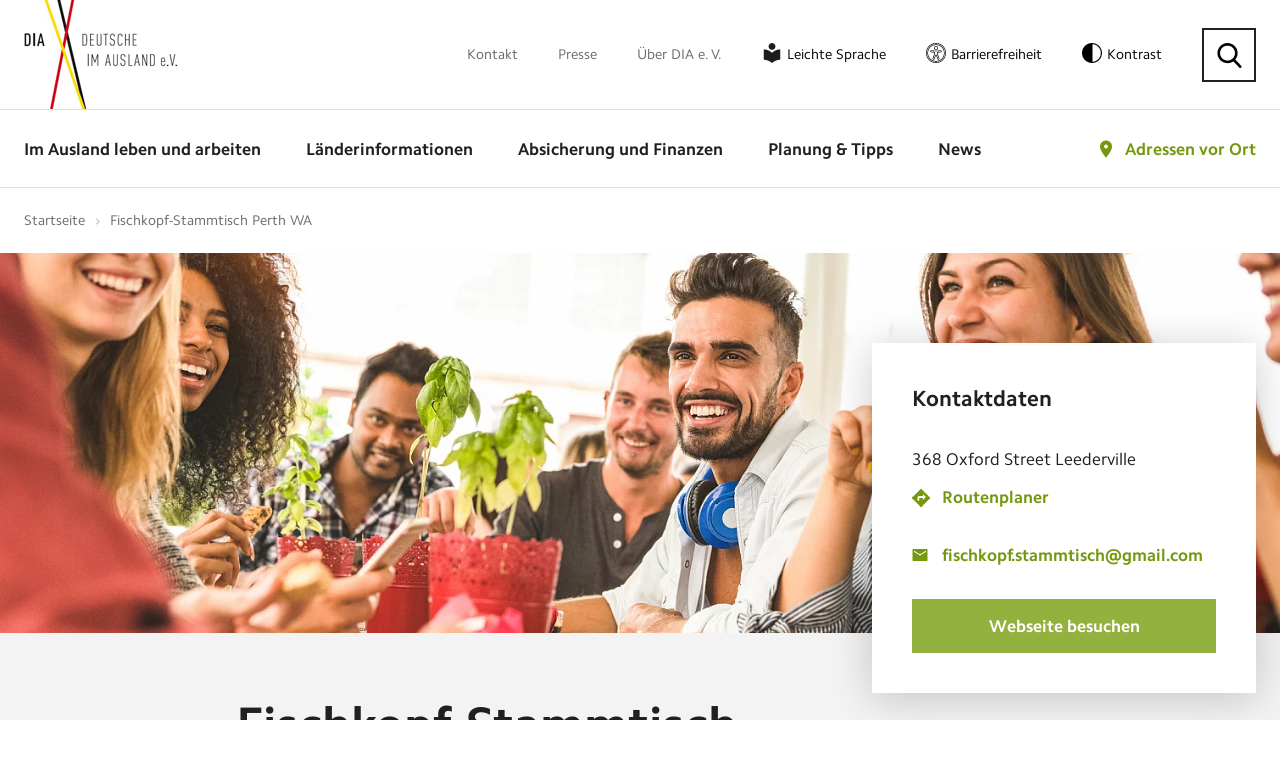

--- FILE ---
content_type: text/html; charset=utf-8
request_url: https://www.deutsche-im-ausland.org/adressen-im-ausland/fischkopf-stammtisch-perth-wa.html
body_size: 11599
content:
<!DOCTYPE html>
<html lang="de">
<head>
<script>window.gdprAppliesGlobally=true;if(!("cmp_id" in window)||window.cmp_id<1){window.cmp_id=0}if(!("cmp_cdid" in window)){window.cmp_cdid="72d2c5b6ee52"}if(!("cmp_params" in window)){window.cmp_params=""}if(!("cmp_host" in window)){window.cmp_host="delivery.consentmanager.net"}if(!("cmp_cdn" in window)){window.cmp_cdn="cdn.consentmanager.net"}if(!("cmp_proto" in window)){window.cmp_proto="https:"}if(!("cmp_codesrc" in window)){window.cmp_codesrc="1"}window.cmp_getsupportedLangs=function(){var b=["DE","EN","FR","IT","NO","DA","FI","ES","PT","RO","BG","ET","EL","GA","HR","LV","LT","MT","NL","PL","SV","SK","SL","CS","HU","RU","SR","ZH","TR","UK","AR","BS"];if("cmp_customlanguages" in window){for(var a=0;a<window.cmp_customlanguages.length;a++){b.push(window.cmp_customlanguages[a].l.toUpperCase())}}return b};window.cmp_getRTLLangs=function(){var a=["AR"];if("cmp_customlanguages" in window){for(var b=0;b<window.cmp_customlanguages.length;b++){if("r" in window.cmp_customlanguages[b]&&window.cmp_customlanguages[b].r){a.push(window.cmp_customlanguages[b].l)}}}return a};window.cmp_getlang=function(j){if(typeof(j)!="boolean"){j=true}if(j&&typeof(cmp_getlang.usedlang)=="string"&&cmp_getlang.usedlang!==""){return cmp_getlang.usedlang}var g=window.cmp_getsupportedLangs();var c=[];var f=location.hash;var e=location.search;var a="languages" in navigator?navigator.languages:[];if(f.indexOf("cmplang=")!=-1){c.push(f.substr(f.indexOf("cmplang=")+8,2).toUpperCase())}else{if(e.indexOf("cmplang=")!=-1){c.push(e.substr(e.indexOf("cmplang=")+8,2).toUpperCase())}else{if("cmp_setlang" in window&&window.cmp_setlang!=""){c.push(window.cmp_setlang.toUpperCase())}else{if(a.length>0){for(var d=0;d<a.length;d++){c.push(a[d])}}}}}if("language" in navigator){c.push(navigator.language)}if("userLanguage" in navigator){c.push(navigator.userLanguage)}var h="";for(var d=0;d<c.length;d++){var b=c[d].toUpperCase();if(g.indexOf(b)!=-1){h=b;break}if(b.indexOf("-")!=-1){b=b.substr(0,2)}if(g.indexOf(b)!=-1){h=b;break}}if(h==""&&typeof(cmp_getlang.defaultlang)=="string"&&cmp_getlang.defaultlang!==""){return cmp_getlang.defaultlang}else{if(h==""){h="EN"}}h=h.toUpperCase();return h};(function(){var n=document;var p=window;var f="";var b="_en";if("cmp_getlang" in p){f=p.cmp_getlang().toLowerCase();if("cmp_customlanguages" in p){for(var h=0;h<p.cmp_customlanguages.length;h++){if(p.cmp_customlanguages[h].l.toUpperCase()==f.toUpperCase()){f="en";break}}}b="_"+f}function g(e,d){var l="";e+="=";var i=e.length;if(location.hash.indexOf(e)!=-1){l=location.hash.substr(location.hash.indexOf(e)+i,9999)}else{if(location.search.indexOf(e)!=-1){l=location.search.substr(location.search.indexOf(e)+i,9999)}else{return d}}if(l.indexOf("&")!=-1){l=l.substr(0,l.indexOf("&"))}return l}var j=("cmp_proto" in p)?p.cmp_proto:"https:";var o=["cmp_id","cmp_params","cmp_host","cmp_cdn","cmp_proto"];for(var h=0;h<o.length;h++){if(g(o[h],"%%%")!="%%%"){window[o[h]]=g(o[h],"")}}var k=("cmp_ref" in p)?p.cmp_ref:location.href;var q=n.createElement("script");q.setAttribute("data-cmp-ab","1");var c=g("cmpdesign","");var a=g("cmpregulationkey","");q.src=j+"//"+p.cmp_host+"/delivery/cmp.php?"+("cmp_id" in p&&p.cmp_id>0?"id="+p.cmp_id:"")+("cmp_cdid" in p?"cdid="+p.cmp_cdid:"")+"&h="+encodeURIComponent(k)+(c!=""?"&cmpdesign="+encodeURIComponent(c):"")+(a!=""?"&cmpregulationkey="+encodeURIComponent(a):"")+("cmp_params" in p?"&"+p.cmp_params:"")+(n.cookie.length>0?"&__cmpfcc=1":"")+"&l="+f.toLowerCase()+"&o="+(new Date()).getTime();q.type="text/javascript";q.async=true;if(n.currentScript){n.currentScript.parentElement.appendChild(q)}else{if(n.body){n.body.appendChild(q)}else{var m=n.getElementsByTagName("body");if(m.length==0){m=n.getElementsByTagName("div")}if(m.length==0){m=n.getElementsByTagName("span")}if(m.length==0){m=n.getElementsByTagName("ins")}if(m.length==0){m=n.getElementsByTagName("script")}if(m.length==0){m=n.getElementsByTagName("head")}if(m.length>0){m[0].appendChild(q)}}}var q=n.createElement("script");q.src=j+"//"+p.cmp_cdn+"/delivery/js/cmp"+b+".min.js";q.type="text/javascript";q.setAttribute("data-cmp-ab","1");q.async=true;if(n.currentScript){n.currentScript.parentElement.appendChild(q)}else{if(n.body){n.body.appendChild(q)}else{var m=n.getElementsByTagName("body");if(m.length==0){m=n.getElementsByTagName("div")}if(m.length==0){m=n.getElementsByTagName("span")}if(m.length==0){m=n.getElementsByTagName("ins")}if(m.length==0){m=n.getElementsByTagName("script")}if(m.length==0){m=n.getElementsByTagName("head")}if(m.length>0){m[0].appendChild(q)}}}})();window.cmp_addFrame=function(b){if(!window.frames[b]){if(document.body){var a=document.createElement("iframe");a.style.cssText="display:none";a.name=b;document.body.appendChild(a)}else{window.setTimeout(window.cmp_addFrame,10,b)}}};window.cmp_rc=function(h){var b=document.cookie;var f="";var d=0;while(b!=""&&d<100){d++;while(b.substr(0,1)==" "){b=b.substr(1,b.length)}var g=b.substring(0,b.indexOf("="));if(b.indexOf(";")!=-1){var c=b.substring(b.indexOf("=")+1,b.indexOf(";"))}else{var c=b.substr(b.indexOf("=")+1,b.length)}if(h==g){f=c}var e=b.indexOf(";")+1;if(e==0){e=b.length}b=b.substring(e,b.length)}return(f)};window.cmp_stub=function(){var a=arguments;__cmp.a=__cmp.a||[];if(!a.length){return __cmp.a}else{if(a[0]==="ping"){if(a[1]===2){a[2]({gdprApplies:gdprAppliesGlobally,cmpLoaded:false,cmpStatus:"stub",displayStatus:"hidden",apiVersion:"2.0",cmpId:31},true)}else{a[2](false,true)}}else{if(a[0]==="getUSPData"){a[2]({version:1,uspString:window.cmp_rc("")},true)}else{if(a[0]==="getTCData"){__cmp.a.push([].slice.apply(a))}else{if(a[0]==="addEventListener"||a[0]==="removeEventListener"){__cmp.a.push([].slice.apply(a))}else{if(a.length==4&&a[3]===false){a[2]({},false)}else{__cmp.a.push([].slice.apply(a))}}}}}}};window.cmp_msghandler=function(d){var a=typeof d.data==="string";try{var c=a?JSON.parse(d.data):d.data}catch(f){var c=null}if(typeof(c)==="object"&&c!==null&&"__cmpCall" in c){var b=c.__cmpCall;window.__cmp(b.command,b.parameter,function(h,g){var e={__cmpReturn:{returnValue:h,success:g,callId:b.callId}};d.source.postMessage(a?JSON.stringify(e):e,"*")})}if(typeof(c)==="object"&&c!==null&&"__uspapiCall" in c){var b=c.__uspapiCall;window.__uspapi(b.command,b.version,function(h,g){var e={__uspapiReturn:{returnValue:h,success:g,callId:b.callId}};d.source.postMessage(a?JSON.stringify(e):e,"*")})}if(typeof(c)==="object"&&c!==null&&"__tcfapiCall" in c){var b=c.__tcfapiCall;window.__tcfapi(b.command,b.version,function(h,g){var e={__tcfapiReturn:{returnValue:h,success:g,callId:b.callId}};d.source.postMessage(a?JSON.stringify(e):e,"*")},b.parameter)}};window.cmp_setStub=function(a){if(!(a in window)||(typeof(window[a])!=="function"&&typeof(window[a])!=="object"&&(typeof(window[a])==="undefined"||window[a]!==null))){window[a]=window.cmp_stub;window[a].msgHandler=window.cmp_msghandler;window.addEventListener("message",window.cmp_msghandler,false)}};window.cmp_addFrame("__cmpLocator");if(!("cmp_disableusp" in window)||!window.cmp_disableusp){window.cmp_addFrame("__uspapiLocator")}if(!("cmp_disabletcf" in window)||!window.cmp_disabletcf){window.cmp_addFrame("__tcfapiLocator")}window.cmp_setStub("__cmp");if(!("cmp_disabletcf" in window)||!window.cmp_disabletcf){window.cmp_setStub("__tcfapi")}if(!("cmp_disableusp" in window)||!window.cmp_disableusp){window.cmp_setStub("__uspapi")};</script>

<meta charset="utf-8">
<!-- 
	build by sitepackagebuilder.com

	This website is powered by TYPO3 - inspiring people to share!
	TYPO3 is a free open source Content Management Framework initially created by Kasper Skaarhoj and licensed under GNU/GPL.
	TYPO3 is copyright 1998-2026 of Kasper Skaarhoj. Extensions are copyright of their respective owners.
	Information and contribution at https://typo3.org/
-->


<link rel="icon" href="/_assets/5ccc5755413130097e247f6e4c4aa061/Images/favicon.ico" type="image/vnd.microsoft.icon">
<title>Adressen im Ausland</title>
<meta http-equiv="x-ua-compatible" content="IE=edge">
<meta name="generator" content="TYPO3 CMS">
<meta name="viewport" content="width=device-width, initial-scale=1">
<meta name="robots" content="index,follow">
<meta property="og:title" content="Adressen im Ausland">
<meta property="og:image" content="https://www.deutsche-im-ausland.org/home/p-upbyx1/deployments/production/releases/current/public//fileadmin/_processed_/a/3/csm_share_laender_01_5150fd7941.jpg">
<meta name="twitter:card" content="summary">
<meta name="apple-mobile-web-app-capable" content="no">


<link rel="stylesheet" href="/typo3temp/assets/compressed/merged-e5d74313b5798605502c32794969597f-c4bffcf3005209e55bdb89888313a7a6.css?1768912118" media="all">




<script src="/typo3temp/assets/compressed/merged-c64913084efdbc91eacf4f042a2b08e8.js?1768912116" type="text/javascript"></script>



<meta property="og:url" content="/adressen-im-ausland/fischkopf-stammtisch-perth-wa.html"/><meta property="og:type" content="website"/><meta property="og:locale" content="de_DE"/><meta property="og:title" content="Adressen im Ausland &#124; Deutsche im Ausland e.V."/>    <!-- Google Tag Manager -->
    <script data-cmp-vendor="s905" type="text/plain" class="cmplazyload">(function(w,d,s,l,i){w[l]=w[l]||[];w[l].push({'gtm.start':
        new Date().getTime(),event:'gtm.js'});var f=d.getElementsByTagName(s)[0],
        j=d.createElement(s),dl=l!='dataLayer'?'&l='+l:'';j.async=true;j.src=
        'https://www.googletagmanager.com/gtm.js?id='+i+dl;f.parentNode.insertBefore(j,f);
    })(window,document,'script','dataLayer','GTM-N8KHR7');</script>
<!-- End Google Tag Manager -->
<link rel="canonical" href="https://www.deutsche-im-ausland.org/adressen-im-ausland/fischkopf-stammtisch-perth-wa.html"/>

</head>
<body class="dia inner-page">
    <!-- Google Tag Manager (noscript) -->
    <noscript><iframe src="https://www.googletagmanager.com/ns.html?id=GTM-N8KHR7"
    height="0" width="0" style="display:none;visibility:hidden"></iframe></noscript>
    <!-- End Google Tag Manager (noscript) --><script src="/_assets/5ccc5755413130097e247f6e4c4aa061/JavaScript/Dist/jquery.fancybox.js"></script>

    <!-- Template: template-search -->

    <!-- header -->
<header class="my-row">

    <div class="header-top">
        <div class="container">
            <div class="header-relative">

                <div class="logo"><a href="/"><img src="/_assets/5ccc5755413130097e247f6e4c4aa061/Images/logo.png" width="154" height="109"   alt="Deutsche im Ausland e.V." ></a></div>
                <nav class="top-nav"><ul><li><a href="/kontakt-top.html">Kontakt</a></li><li><a href="/presse.html">Presse</a></li><li><a href="/ueber-dia-e-v.html">Über DIA e. V.</a></li><li class="leichte-sprache"><a href="/leichte-sprache.html">Leichte Sprache</a></li><li class="barrierefreiheit"><a href="/erklaerung-zur-barrierefreiheit.html">Barrierefreiheit</a></li><li class="contrast"><a id="toggle-contrast" type="button" aria-label="Kontrast aktivieren" class="contrast-button">Kontrast</a></li><li class="search"><button class="search-button" type="button" aria-label="Suche"></button></li></ul></nav>
                <div class="search-form">
  <script>
  (function() {
    var cx = '008204472819766428960:zfmfvwcywhe';
    var gcse = document.createElement('script');
    gcse.type = 'text/javascript';
    gcse.async = true;
    gcse.src = 'https://cse.google.com/cse.js?cx=' + cx;
    var s = document.getElementsByTagName('script')[0];
    s.parentNode.insertBefore(gcse, s);
  })();
</script>
<gcse:searchbox-only resultsUrl="/suchergebnisse.html"></gcse:searchbox-only>
<button type="button" aria-label="Suche schließen" class="search-close"></button>
</div>

            </div>
        </div>
    </div>

    <div class="header-bottom">
        <div class="container">
            <div class="header-relative">

                <div class="logo"><a href="/"><img src="/_assets/5ccc5755413130097e247f6e4c4aa061/Images/logo.png" width="154" height="109"   alt="Deutsche im Ausland e.V." ></a></div>
                <nav class="main-nav clearfix">
                    <ul><li><a href="/im-ausland-leben-und-arbeiten.html">Im Ausland leben und arbeiten</a><div class="submenu"><ul><li><a href="/im-ausland-leben-und-arbeiten/leben-im-ausland.html">Leben im Ausland</a><ul><li><a href="/im-ausland-leben-und-arbeiten/leben-im-ausland/vor-und-nachteile-beim-leben-im-ausland.html">Vor- und Nachteile beim Leben im Ausland</a></li><li><a href="/im-ausland-leben-und-arbeiten/leben-im-ausland/wohnsitz-im-ausland.html">Wohnsitz im Ausland</a></li><li><a href="/im-ausland-leben-und-arbeiten/leben-im-ausland/staatsangehoerigkeit.html">Staatsangehörigkeit</a></li><li><a href="/im-ausland-leben-und-arbeiten/leben-im-ausland/botschaften-und-konsulate.html">Botschaften und Konsulate</a></li><li><a href="/im-ausland-leben-und-arbeiten/leben-im-ausland/daten-und-fakten.html">Daten und Fakten</a></li><hr><li><a href="/im-ausland-leben-und-arbeiten/leben-im-ausland/laenderexperten.html">Länderexperten</a></li><li><a href="/im-ausland-leben-und-arbeiten/leben-im-ausland/erfahrungsberichte.html">Erfahrungsberichte</a></li><li><a href="/im-ausland-leben-und-arbeiten/leben-im-ausland/laendersteckbriefe.html">Ländersteckbriefe</a></li><li><a href="/im-ausland-leben-und-arbeiten/leben-im-ausland/laender-im-fokus.html">Länder im Fokus</a></li></ul></li><li><a href="/im-ausland-leben-und-arbeiten/bildung-und-reise-im-ausland.html">Bildung und Reise im Ausland</a><ul><li><a href="/im-ausland-leben-und-arbeiten/bildung-und-reise-im-ausland/schueleraustausch.html">Schüleraustausch</a></li><li><a href="/im-ausland-leben-und-arbeiten/bildung-und-reise-im-ausland/schulen-im-ausland.html">Schulen im Ausland</a></li><li><a href="/im-ausland-leben-und-arbeiten/bildung-und-reise-im-ausland/sprachreisen.html">Sprachreisen</a></li><li><a href="/im-ausland-leben-und-arbeiten/bildung-und-reise-im-ausland/studium.html">Studium</a></li><li><a href="/im-ausland-leben-und-arbeiten/bildung-und-reise-im-ausland/au-pair.html">Au-pair</a></li><li><a href="/im-ausland-leben-und-arbeiten/bildung-und-reise-im-ausland/work-and-travel.html">Work and Travel</a></li><li><a href="/im-ausland-leben-und-arbeiten/bildung-und-reise-im-ausland/soziales-engagement.html">Soziales Engagement</a></li></ul></li><li><a href="/im-ausland-leben-und-arbeiten/arbeiten-im-ausland.html">Arbeiten im Ausland</a><ul><li><a href="/im-ausland-leben-und-arbeiten/arbeiten-im-ausland/arbeiten-im-eu-ausland.html">Arbeiten im EU-Ausland</a></li><li><a href="/im-ausland-leben-und-arbeiten/arbeiten-im-ausland/arbeiten-bei-deutschen-firmen-weltweit.html">Arbeiten bei deutschen Firmen weltweit</a></li><li><a href="/im-ausland-leben-und-arbeiten/arbeiten-im-ausland/arbeiten-weltweit.html">Arbeiten weltweit</a></li><li><a href="/im-ausland-leben-und-arbeiten/arbeiten-im-ausland/arbeiten-bei-internationalen-organisationen.html">Arbeiten bei Internationalen Organisationen</a></li><li><a href="/im-ausland-leben-und-arbeiten/arbeiten-im-ausland/arbeitsrecht-im-ausland.html">Arbeitsrecht im Ausland</a></li><li><a href="/im-ausland-leben-und-arbeiten/arbeiten-im-ausland/digitale-nomaden.html">Digitale Nomaden</a></li><li><a href="/im-ausland-leben-und-arbeiten/arbeiten-im-ausland/fuersorgepflicht-des-arbeitgebers.html">Fürsorgepflicht des Arbeitgebers</a></li><li><a href="/im-ausland-leben-und-arbeiten/arbeiten-im-ausland/reiserichtlinien.html">Reiserichtlinien</a></li><li><a href="/im-ausland-leben-und-arbeiten/arbeiten-im-ausland/praktika-und-jobben.html">Praktika und Jobben</a></li><hr><li><a href="/im-ausland-leben-und-arbeiten/arbeiten-im-ausland/arbeitsmedizinische-vorsorge.html">Arbeitsmedizinische Vorsorge</a></li><li><a href="/im-ausland-leben-und-arbeiten/arbeiten-im-ausland/expats-medizinische-infrastrukturen.html">Expats: Medizinische Infrastrukturen</a></li><li><a href="/im-ausland-leben-und-arbeiten/arbeiten-im-ausland/eingewoehnung-im-ausland.html">Eingewöhnung im Ausland</a></li></ul></li><li><a href="/im-ausland-leben-und-arbeiten/ruhestand-im-ausland.html">Ruhestand im Ausland</a><ul><li><a href="/im-ausland-leben-und-arbeiten/ruhestand-im-ausland/rente-im-ausland.html">Rente im Ausland</a></li><li><a href="/im-ausland-leben-und-arbeiten/ruhestand-im-ausland/krankenversicherung-im-ausland.html">Krankenversicherung im Ausland</a></li><li><a href="/im-ausland-leben-und-arbeiten/ruhestand-im-ausland/leistungen-im-wohnortstaat.html">Leistungen im Wohnortstaat</a></li></ul></li></ul></div></li><li><a href="/laenderinformationen.html">Länderinformationen</a><div class="submenu"><ul><li><a href="/laenderinformationen/zur-laenderauswahl.html">Zur Länderauswahl</a></li><li><a href="/laenderinformationen/zur-laenderauswahl.html">Häufig gesuchte Länder</a><ul><li><a href="/laenderinformationen/land-uebersicht/südafrika.html">Südafrika</a></li><li><a href="/laenderinformationen/land-uebersicht/australien.html">Australien</a></li><li><a href="/laenderinformationen/land-uebersicht/usa.html">USA</a></li><li><a href="/laenderinformationen/land-uebersicht/österreich.html">Österreich</a></li><li><a href="/laenderinformationen/land-uebersicht/schweiz.html">Schweiz</a></li><li><a href="/laenderinformationen/land-uebersicht/frankreich.html">Frankreich</a></li><li><a href="/laenderinformationen/land-uebersicht/spanien.html">Spanien</a></li></ul></li></ul></div></li><li><a href="/absicherung-und-finanzen.html">Absicherung und Finanzen</a><div class="submenu"><ul><li><a href="/absicherung-und-finanzen/versicherung-im-ausland.html">Versicherung im Ausland</a><ul><li><a href="/absicherung-und-finanzen/versicherung-im-ausland/internationale-krankenversicherung.html">Internationale Krankenversicherung</a></li><li><a href="/absicherung-und-finanzen/versicherung-im-ausland/internationale-haftpflichtversicherung.html">Internationale Haftpflichtversicherung</a></li><li><a href="/absicherung-und-finanzen/versicherung-im-ausland/internationale-unfallversicherung.html">Internationale Unfallversicherung</a></li><li><a href="/absicherung-und-finanzen/versicherung-im-ausland/risikolebensversicherung-fuer-das-ausland.html">Risikolebensversicherung für das Ausland</a></li><li><a href="/absicherung-und-finanzen/versicherung-im-ausland/internationale-rechtsschutzversicherung.html">Internationale Rechtsschutzversicherung</a></li><li><a href="/absicherung-und-finanzen/versicherung-im-ausland/mitarbeiter-und-dienstreisen-im-ausland-versichern.html">Mitarbeiter und Dienstreisen im Ausland versichern</a></li><li><a href="/absicherung-und-finanzen/versicherung-im-ausland/krankentagegeld-als-expat.html">Krankentagegeld als Expat</a></li><li><a href="/absicherung-und-finanzen/versicherung-im-ausland/immobilienversicherung-fuers-ausland.html">Immobilienversicherung fürs Ausland</a></li><hr><li><a href="/absicherung-und-finanzen/versicherung-im-ausland/unser-versicherungspartner.html">Unser Versicherungspartner</a></li></ul></li><li><a href="/absicherung-und-finanzen/sozialversicherung-im-ausland.html">Sozialversicherung im Ausland</a><ul><li><a href="/absicherung-und-finanzen/sozialversicherung-im-ausland/krankenversicherung.html">Krankenversicherung</a></li><li><a href="/absicherung-und-finanzen/sozialversicherung-im-ausland/pflegeversicherung.html">Pflegeversicherung</a></li><li><a href="/absicherung-und-finanzen/sozialversicherung-im-ausland/rentenversicherung.html">Rentenversicherung</a></li><li><a href="/absicherung-und-finanzen/sozialversicherung-im-ausland/arbeitslosenversicherung.html">Arbeitslosenversicherung</a></li><li><a href="/absicherung-und-finanzen/sozialversicherung-im-ausland/unfallversicherung.html">Unfallversicherung</a></li><li><a href="/absicherung-und-finanzen/sozialversicherung-im-ausland/sozialhilfe-im-ausland.html">Sozialhilfe im Ausland</a></li><hr><li><a href="/absicherung-und-finanzen/sozialversicherung-im-ausland/vergleich-der-eu-sozialsysteme.html">Vergleich der EU-Sozialsysteme</a></li><li><a href="/absicherung-und-finanzen/sozialversicherung-im-ausland/sozialversicherungsabkommen.html">Sozialversicherungsabkommen</a></li></ul></li><li><a href="/absicherung-und-finanzen/reiseversicherungen.html">Reiseversicherungen</a><ul><li><a href="/absicherung-und-finanzen/reiseversicherungen/versicherung-fuer-urlaubsreisen.html">Versicherung für Urlaubsreisen</a></li><li><a href="/absicherung-und-finanzen/reiseversicherungen/versicherung-fuer-au-pairs-im-ausland.html">Versicherung für Au-pairs im Ausland</a></li><li><a href="/absicherung-und-finanzen/reiseversicherungen/versicherung-fuer-auslandspraktikanten.html">Versicherung für Auslandspraktikanten</a></li><li><a href="/absicherung-und-finanzen/reiseversicherungen/versicherung-fuer-auslandsstudenten.html">Versicherung für Auslandsstudenten</a></li><li><a href="/absicherung-und-finanzen/reiseversicherungen/versicherung-fuer-den-freiwilligendienst.html">Versicherung für den Freiwilligendienst</a></li><li><a href="/absicherung-und-finanzen/reiseversicherungen/versicherung-fuer-high-school-aufenthalte.html">Versicherung für High-School-Aufenthalte</a></li><li><a href="/absicherung-und-finanzen/reiseversicherungen/versicherung-fuer-work-and-study.html">Versicherung für Work and Study</a></li><li><a href="/absicherung-und-finanzen/reiseversicherungen/versicherung-fuer-work-and-travel.html">Versicherung für Work and Travel</a></li></ul></li><li><a href="/absicherung-und-finanzen/finanzen.html">Finanzen</a><ul><li><a href="/absicherung-und-finanzen/finanzen/kindergeld-im-ausland.html">Kindergeld im Ausland</a></li><li><a href="/absicherung-und-finanzen/finanzen/elterngeld-im-ausland.html">Elterngeld im Ausland</a></li><li><a href="/absicherung-und-finanzen/finanzen/geld-im-ausland.html">Geld im Ausland</a></li><li><a href="/absicherung-und-finanzen/finanzen/geldtransfer-ins-ausland.html">Geldtransfer ins Ausland</a></li><hr><li><a href="/absicherung-und-finanzen/sicherheit-im-ausland.html">Sicherheit im Ausland</a></li><li><a href="/absicherung-und-finanzen/finanzen/steuern-im-ausland.html">Steuern im Ausland</a></li></ul></li></ul></div></li><li><a href="/planung-und-tipps.html">Planung &amp; Tipps</a><div class="submenu"><ul><li><a href="/planung-und-tipps/vor-der-ausreise.html">Vor der Ausreise</a></li><li><a href="/planung-und-tipps/im-ausland.html">Im Ausland</a></li><li><a href="/planung-und-tipps/vor-der-rueckkehr.html">Vor der Rückkehr</a></li><li><a href="/planung-und-tipps/nach-der-rueckkehr.html">Nach der Rückkehr</a></li><hr><li><a href="/planung-und-tipps/beratungsstellen-in-deutschland.html">Beratungsstellen in Deutschland</a></li><li><a href="/planung-und-tipps/beratungsstellen-im-ausland.html">Beratungsstellen im Ausland</a></li><li><a href="/planung-und-tipps/checklisten.html">Checklisten</a></li><li><a href="/planung-und-tipps/downloads.html">Downloads</a></li></ul></div></li><li><a href="/news.html">News</a></li></ul>
                    <div class="contrast mobile-contrast"><a id="toggle-contrast-mobile" type="button" aria-label="Kontrast aktivieren" class="contrast-button"></a></div>
                    <div class="search-menu"></div>
                    <button aria-label="Menü öffnen" class="menu-triger">
                        <span></span>
                        <span></span>
                        <span></span>
                    </button>
                    
    
    
    


        <div class="map-link">


            

            <a href="/adressen-vor-ort.html">
                Adressen vor Ort
            </a>

            <div class="map-box">
                <div class="map-form">

                    <form method="post" name="headerDetails" id="headerDetails" action="/suchen-details.html?tx_diasearch_searchdetails%5Baction%5D=details&amp;tx_diasearch_searchdetails%5Bcontroller%5D=Address&amp;cHash=f5f3dba060caeb612b9734b613093968">
<div>
<input type="hidden" name="tx_diasearch_search[__referrer][@extension]" value="DiaSearch" />
<input type="hidden" name="tx_diasearch_search[__referrer][@controller]" value="Address" />
<input type="hidden" name="tx_diasearch_search[__referrer][@action]" value="search" />
<input type="hidden" name="tx_diasearch_search[__referrer][arguments]" value="YTowOnt9c4d3407c8e340b777c32966de3631a70609477c4" />
<input type="hidden" name="tx_diasearch_search[__referrer][@request]" value="{&quot;@extension&quot;:&quot;DiaSearch&quot;,&quot;@controller&quot;:&quot;Address&quot;,&quot;@action&quot;:&quot;search&quot;}3642545adc595f4818fd16d4ba0ad032923f1642" />
<input type="hidden" name="tx_diasearch_search[__trustedProperties]" value="[]3e2f94efed1f99dffdb2f16add57c8f062b14676" />
</div>

                        <div class="map-row">
                            <label style="float:left;">
                                Wo suchen Sie?
                            </label><img src="\fileadmin\templates\Images\powered_by_google.png" title="Powered by Google Logo" alt="Powered by Google Logo"
                                style="display:block;float: right;margin-top: 3px;">
                            <input placeholder="Land? Stadt? Postcode?" class="location" id="autocomplete_header"
                                name="tx_diasearch_searchdetails[homeDetails][search_address]" value="" autocomplete="off" type="text">
                            <span class="location-icon" onclick="findMe('header')"></span>
                            <input type="hidden" name="tx_diasearch_searchdetails[homeDetails][street_number]" id="street_number_header" value="" />
                            <input type="hidden" name="tx_diasearch_searchdetails[homeDetails][route]" id="route_header" value="" />
                            <input type="hidden" name="tx_diasearch_searchdetails[homeDetails][locality]" id="locality_header" value="" />
                            <input type="hidden" name="tx_diasearch_searchdetails[homeDetails][administrative_area_level_1]" id="administrative_area_level_1_header" value="" />
                            <input type="hidden" name="tx_diasearch_searchdetails[homeDetails][country]" id="country_header" value="" />
                            <input type="hidden" name="tx_diasearch_searchdetails[homeDetails][postal_code]" id="postal_code_header" value="" />
                        </div>
                        <div class="map-row">
                            <input type="submit" id="headerDetailsSubmit" value="Adresse suchen">
                        </div>
                    </form>
                    <hr>
                    <p>
                        <a class="site-button" href="/im-ausland-leben-und-arbeiten/leben-im-ausland/botschaften-und-konsulate.html">
                            Botschaften and Konsulate
                        </a><br>
                        <a class="plus-button" href="/adresse-vorschlagen.html">
                            Adresse vorschlagen
                        </a>
                    </p>
                </div>
            </div>

        </div>



        
        <script>
            function googleMapsInit() {
                // send an event to window, whoever needs to wait for Google
                jQuery(window).trigger('google');
            }
        </script>
        

    
    


                    <div class="mobile-nav clearfix animated">
                        <div class="mobile-nav-close"></div>
                        <ul class="responsive-nav"><li><span></span><a href="/im-ausland-leben-und-arbeiten.html">Im Ausland leben und arbeiten</a><div class="submenu"><ul><li class="overview"><a href="#">Übersicht</a></li><li><span></span><a href="/im-ausland-leben-und-arbeiten/leben-im-ausland.html">Leben im Ausland</a><ul><li class="overview"><a href="#">Übersicht</a></li><li><a href="/im-ausland-leben-und-arbeiten/leben-im-ausland/vor-und-nachteile-beim-leben-im-ausland.html">Vor- und Nachteile beim Leben im Ausland</a></li><li><a href="/im-ausland-leben-und-arbeiten/leben-im-ausland/wohnsitz-im-ausland.html">Wohnsitz im Ausland</a></li><li><a href="/im-ausland-leben-und-arbeiten/leben-im-ausland/staatsangehoerigkeit.html">Staatsangehörigkeit</a></li><li><a href="/im-ausland-leben-und-arbeiten/leben-im-ausland/botschaften-und-konsulate.html">Botschaften und Konsulate</a></li><li><a href="/im-ausland-leben-und-arbeiten/leben-im-ausland/daten-und-fakten.html">Daten und Fakten</a></li><li><a href="/im-ausland-leben-und-arbeiten/leben-im-ausland/laenderexperten.html">Länderexperten</a></li><li><a href="/im-ausland-leben-und-arbeiten/leben-im-ausland/erfahrungsberichte.html">Erfahrungsberichte</a></li><li><a href="/im-ausland-leben-und-arbeiten/leben-im-ausland/laendersteckbriefe.html">Ländersteckbriefe</a></li><li><span></span><a href="/im-ausland-leben-und-arbeiten/leben-im-ausland/laender-im-fokus.html">Länder im Fokus</a></li></ul></li><li><span></span><a href="/im-ausland-leben-und-arbeiten/bildung-und-reise-im-ausland.html">Bildung und Reise im Ausland</a><ul><li class="overview"><a href="#">Übersicht</a></li><li><a href="/im-ausland-leben-und-arbeiten/bildung-und-reise-im-ausland/schueleraustausch.html">Schüleraustausch</a></li><li><a href="/im-ausland-leben-und-arbeiten/bildung-und-reise-im-ausland/schulen-im-ausland.html">Schulen im Ausland</a></li><li><a href="/im-ausland-leben-und-arbeiten/bildung-und-reise-im-ausland/sprachreisen.html">Sprachreisen</a></li><li><span></span><a href="/im-ausland-leben-und-arbeiten/bildung-und-reise-im-ausland/studium.html">Studium</a></li><li><a href="/im-ausland-leben-und-arbeiten/bildung-und-reise-im-ausland/au-pair.html">Au-pair</a></li><li><span></span><a href="/im-ausland-leben-und-arbeiten/bildung-und-reise-im-ausland/work-and-travel.html">Work and Travel</a></li><li><a href="/im-ausland-leben-und-arbeiten/bildung-und-reise-im-ausland/soziales-engagement.html">Soziales Engagement</a></li></ul></li><li><span></span><a href="/im-ausland-leben-und-arbeiten/arbeiten-im-ausland.html">Arbeiten im Ausland</a><ul><li class="overview"><a href="#">Übersicht</a></li><li><span></span><a href="/im-ausland-leben-und-arbeiten/arbeiten-im-ausland/arbeiten-im-eu-ausland.html">Arbeiten im EU-Ausland</a></li><li><a href="/im-ausland-leben-und-arbeiten/arbeiten-im-ausland/arbeiten-bei-deutschen-firmen-weltweit.html">Arbeiten bei deutschen Firmen weltweit</a></li><li><span></span><a href="/im-ausland-leben-und-arbeiten/arbeiten-im-ausland/arbeiten-weltweit.html">Arbeiten weltweit</a></li><li><a href="/im-ausland-leben-und-arbeiten/arbeiten-im-ausland/arbeiten-bei-internationalen-organisationen.html">Arbeiten bei Internationalen Organisationen</a></li><li><a href="/im-ausland-leben-und-arbeiten/arbeiten-im-ausland/arbeitsrecht-im-ausland.html">Arbeitsrecht im Ausland</a></li><li><span></span><a href="/im-ausland-leben-und-arbeiten/arbeiten-im-ausland/digitale-nomaden.html">Digitale Nomaden</a></li><li><a href="/im-ausland-leben-und-arbeiten/arbeiten-im-ausland/fuersorgepflicht-des-arbeitgebers.html">Fürsorgepflicht des Arbeitgebers</a></li><li><a href="/im-ausland-leben-und-arbeiten/arbeiten-im-ausland/reiserichtlinien.html">Reiserichtlinien</a></li><li><a href="/im-ausland-leben-und-arbeiten/arbeiten-im-ausland/praktika-und-jobben.html">Praktika und Jobben</a></li><li><a href="/im-ausland-leben-und-arbeiten/arbeiten-im-ausland/arbeitsmedizinische-vorsorge.html">Arbeitsmedizinische Vorsorge</a></li><li><a href="/im-ausland-leben-und-arbeiten/arbeiten-im-ausland/expats-medizinische-infrastrukturen.html">Expats: Medizinische Infrastrukturen</a></li><li><a href="/im-ausland-leben-und-arbeiten/arbeiten-im-ausland/eingewoehnung-im-ausland.html">Eingewöhnung im Ausland</a></li></ul></li><li><span></span><a href="/im-ausland-leben-und-arbeiten/ruhestand-im-ausland.html">Ruhestand im Ausland</a><ul><li class="overview"><a href="#">Übersicht</a></li><li><a href="/im-ausland-leben-und-arbeiten/ruhestand-im-ausland/rente-im-ausland.html">Rente im Ausland</a></li><li><a href="/im-ausland-leben-und-arbeiten/ruhestand-im-ausland/krankenversicherung-im-ausland.html">Krankenversicherung im Ausland</a></li><li><a href="/im-ausland-leben-und-arbeiten/ruhestand-im-ausland/leistungen-im-wohnortstaat.html">Leistungen im Wohnortstaat</a></li></ul></li></ul></div></li><li><span></span><a href="/laenderinformationen.html">Länderinformationen</a><div class="submenu"><ul><li class="overview"><a href="#">Übersicht</a></li><li><a href="/laenderinformationen/zur-laenderauswahl.html">Zur Länderauswahl</a></li><li><span></span><a href="/laenderinformationen/zur-laenderauswahl.html">Häufig gesuchte Länder</a><ul><li class="overview"><a href="#">Übersicht</a></li><li><a href="/laenderinformationen/land-uebersicht/südafrika.html">Südafrika</a></li><li><a href="/laenderinformationen/land-uebersicht/australien.html">Australien</a></li><li><a href="/laenderinformationen/land-uebersicht/usa.html">USA</a></li><li><a href="/laenderinformationen/land-uebersicht/österreich.html">Österreich</a></li><li><a href="/laenderinformationen/land-uebersicht/schweiz.html">Schweiz</a></li><li><a href="/laenderinformationen/land-uebersicht/frankreich.html">Frankreich</a></li><li><a href="/laenderinformationen/land-uebersicht/spanien.html">Spanien</a></li></ul></li></ul></div></li><li><span></span><a href="/absicherung-und-finanzen.html">Absicherung und Finanzen</a><div class="submenu"><ul><li class="overview"><a href="#">Übersicht</a></li><li><span></span><a href="/absicherung-und-finanzen/versicherung-im-ausland.html">Versicherung im Ausland</a><ul><li class="overview"><a href="#">Übersicht</a></li><li><a href="/absicherung-und-finanzen/versicherung-im-ausland/internationale-krankenversicherung.html">Internationale Krankenversicherung</a></li><li><a href="/absicherung-und-finanzen/versicherung-im-ausland/internationale-haftpflichtversicherung.html">Internationale Haftpflichtversicherung</a></li><li><a href="/absicherung-und-finanzen/versicherung-im-ausland/internationale-unfallversicherung.html">Internationale Unfallversicherung</a></li><li><a href="/absicherung-und-finanzen/versicherung-im-ausland/risikolebensversicherung-fuer-das-ausland.html">Risikolebensversicherung für das Ausland</a></li><li><a href="/absicherung-und-finanzen/versicherung-im-ausland/internationale-rechtsschutzversicherung.html">Internationale Rechtsschutzversicherung</a></li><li><a href="/absicherung-und-finanzen/versicherung-im-ausland/mitarbeiter-und-dienstreisen-im-ausland-versichern.html">Mitarbeiter und Dienstreisen im Ausland versichern</a></li><li><a href="/absicherung-und-finanzen/versicherung-im-ausland/krankentagegeld-als-expat.html">Krankentagegeld als Expat</a></li><li><a href="/absicherung-und-finanzen/versicherung-im-ausland/immobilienversicherung-fuers-ausland.html">Immobilienversicherung fürs Ausland</a></li><li><a href="/absicherung-und-finanzen/versicherung-im-ausland/unser-versicherungspartner.html">Unser Versicherungspartner</a></li></ul></li><li><span></span><a href="/absicherung-und-finanzen/sozialversicherung-im-ausland.html">Sozialversicherung im Ausland</a><ul><li class="overview"><a href="#">Übersicht</a></li><li><a href="/absicherung-und-finanzen/sozialversicherung-im-ausland/krankenversicherung.html">Krankenversicherung</a></li><li><a href="/absicherung-und-finanzen/sozialversicherung-im-ausland/pflegeversicherung.html">Pflegeversicherung</a></li><li><a href="/absicherung-und-finanzen/sozialversicherung-im-ausland/rentenversicherung.html">Rentenversicherung</a></li><li><a href="/absicherung-und-finanzen/sozialversicherung-im-ausland/arbeitslosenversicherung.html">Arbeitslosenversicherung</a></li><li><a href="/absicherung-und-finanzen/sozialversicherung-im-ausland/unfallversicherung.html">Unfallversicherung</a></li><li><a href="/absicherung-und-finanzen/sozialversicherung-im-ausland/sozialhilfe-im-ausland.html">Sozialhilfe im Ausland</a></li><li><a href="/absicherung-und-finanzen/sozialversicherung-im-ausland/vergleich-der-eu-sozialsysteme.html">Vergleich der EU-Sozialsysteme</a></li><li><a href="/absicherung-und-finanzen/sozialversicherung-im-ausland/sozialversicherungsabkommen.html">Sozialversicherungsabkommen</a></li></ul></li><li><span></span><a href="/absicherung-und-finanzen/reiseversicherungen.html">Reiseversicherungen</a><ul><li class="overview"><a href="#">Übersicht</a></li><li><span></span><a href="/absicherung-und-finanzen/reiseversicherungen/versicherung-fuer-urlaubsreisen.html">Versicherung für Urlaubsreisen</a></li><li><a href="/absicherung-und-finanzen/reiseversicherungen/versicherung-fuer-au-pairs-im-ausland.html">Versicherung für Au-pairs im Ausland</a></li><li><a href="/absicherung-und-finanzen/reiseversicherungen/versicherung-fuer-auslandspraktikanten.html">Versicherung für Auslandspraktikanten</a></li><li><a href="/absicherung-und-finanzen/reiseversicherungen/versicherung-fuer-auslandsstudenten.html">Versicherung für Auslandsstudenten</a></li><li><a href="/absicherung-und-finanzen/reiseversicherungen/versicherung-fuer-den-freiwilligendienst.html">Versicherung für den Freiwilligendienst</a></li><li><a href="/absicherung-und-finanzen/reiseversicherungen/versicherung-fuer-high-school-aufenthalte.html">Versicherung für High-School-Aufenthalte</a></li><li><a href="/absicherung-und-finanzen/reiseversicherungen/versicherung-fuer-work-and-study.html">Versicherung für Work and Study</a></li><li><a href="/absicherung-und-finanzen/reiseversicherungen/versicherung-fuer-work-and-travel.html">Versicherung für Work and Travel</a></li></ul></li><li><span></span><a href="/absicherung-und-finanzen/finanzen.html">Finanzen</a><ul><li class="overview"><a href="#">Übersicht</a></li><li><a href="/absicherung-und-finanzen/finanzen/kindergeld-im-ausland.html">Kindergeld im Ausland</a></li><li><a href="/absicherung-und-finanzen/finanzen/elterngeld-im-ausland.html">Elterngeld im Ausland</a></li><li><a href="/absicherung-und-finanzen/finanzen/geld-im-ausland.html">Geld im Ausland</a></li><li><a href="/absicherung-und-finanzen/finanzen/geldtransfer-ins-ausland.html">Geldtransfer ins Ausland</a></li><li><span></span><a href="/absicherung-und-finanzen/sicherheit-im-ausland.html">Sicherheit im Ausland</a></li><li><span></span><a href="/absicherung-und-finanzen/finanzen/steuern-im-ausland.html">Steuern im Ausland</a></li></ul></li></ul></div></li><li><span></span><a href="/planung-und-tipps.html">Planung &amp; Tipps</a><div class="submenu"><ul><li class="overview"><a href="#">Übersicht</a></li><li><a href="/planung-und-tipps/vor-der-ausreise.html">Vor der Ausreise</a></li><li><a href="/planung-und-tipps/im-ausland.html">Im Ausland</a></li><li><a href="/planung-und-tipps/vor-der-rueckkehr.html">Vor der Rückkehr</a></li><li><a href="/planung-und-tipps/nach-der-rueckkehr.html">Nach der Rückkehr</a></li><li><a href="/planung-und-tipps/beratungsstellen-in-deutschland.html">Beratungsstellen in Deutschland</a></li><li><a href="/planung-und-tipps/beratungsstellen-im-ausland.html">Beratungsstellen im Ausland</a></li><li><a href="/planung-und-tipps/checklisten.html">Checklisten</a></li><li><a href="/planung-und-tipps/downloads.html">Downloads</a></li></ul></div></li><li><a href="/news.html">News</a></li></ul>
                        <ul class="service-nav"><li><a href="/kontakt-top.html">Kontakt</a></li><li><a href="/presse.html">Presse</a></li><li><a href="/ueber-dia-e-v.html">Über DIA e. V.</a></li><li class="leichte-sprache"><a href="/leichte-sprache.html">Leichte Sprache</a></li><li><a href="/erklaerung-zur-barrierefreiheit.html">Barrierefreiheit</a></li></ul>
                    </div>
                </nav>

            </div>
        </div>
    </div>

</header>
<!-- header -->

    <main class="my-row">

        <!-- TYPO3SEARCH_begin -->
        <div class="search-details">
            
    

            <div id="c36" class="frame frame-default frame-type-list frame-layout-0">
                
                
                    



                
                
                    

    



                
                

    
        

	<section class="clearfix breadcrumb-section"><div class="container"><div class="site-breadcrumb clearfix"><ul><li><a href="/">Startseite</a></li><li>Fischkopf-Stammtisch Perth WA</li></ul></div></div></section>

	<div class="wrapper map-wrapper address-detail-map clearfix">

		<div id="dataIndAddress"></div>
	</div>

	
			
					<style>
						.wrapper.map-wrapper.address-detail-map {
							background: url(/fileadmin/templates/Images/community_header.jpg) no-repeat top center;
							background: url(/fileadmin/uploads/dia_search/registration_image/iStock-gesellschaftliches_leben_895613624_1510px.jpg) no-repeat top center;
						background-size: cover;
						}
					</style>
				
		



	<div class="adl-detail-map-widget">
		<div class="container">
			<div class="address-detail-map-info-panel">
				<div class="inner-page-entry clearfix">
					<h3>
						Kontaktdaten
					</h3>

					
						<div class="info-panel-block">
							<p>
								368 Oxford Street
Leederville<br>
								   
							</p>
							<p>
								<a class="site-button route-link"
									href="https://www.google.com/maps/dir/Current+Location/-31.9254032,115.8415622"
									target="_blank">
									Routenplaner
								</a>
							</p>
						</div>
					
					<div class="info-panel-block">
						<p>
							
							
						</p>
						<p>
							<a class="site-button mail-link" href="mailto:fischkopf.stammtisch@gmail.com">fischkopf.stammtisch@gmail.com</a>
						</p>
						
						
						
					</div>
					
						<p>
							<a class="site-lg-button full-width-button" rel="nofollow" href="http://au.groups.yahoo.com/group/Fischkopf_Stammtisch/"
								target="_blank">
								Webseite besuchen
							</a>
						</p>
					
				</div>
			</div>
		</div>
	</div>

	<section class="wrapper">
		<section class="clearfix inner-page-content-wrap">

			<div class="container">

				<div class="address-detail-wrap">
					<div class="address-detail-main">

						<!-- left -->
						<div class="address-detail-left">
							<div class="address-detail-logo">
								
							</div>
							<div class="addr-back-link">
								<a class="site-button back-button" href="javascript:window.history.go(-1);">
									Zur Übersicht
								</a>
							</div>
						</div>
						<!-- left -->

						<!-- right -->
						<div class="address-detail-right">
							<div class="element-row row">
								<div class="col-md-12 my-col">
									<div class="inner-page-entry clearfix">
										<h1 class="adr-detail-title">Fischkopf-Stammtisch Perth WA</h1>

										
									</div>
								</div>
							</div>

							<div class="element-row row">
								<div class="col-md-12 my-col">
									<div class="inner-page-entry clearfix">
										<p>
											<p>Ein zwangloses Treffen mit Deutschsprachigen ohne 1. Vorsitzenden, Kassenwart, Mitgliedsbeitraegen und dergleichen. Einfach nur des Spasses sowie des Informationsaustausches wegen. Wir treffen uns am ersten Dienstag des jeweiligen Monats ab 19.30 Uhr im "Oxford Hotel", 368 Oxford Street/Ecke Anzac Road in Leederville.</p>
										</p>
									</div>
								</div>
							</div>

							

							

							<div class="element-row row">
								<div class="adre-detail-bild-row clearfix">
									

									
								</div>
							</div>

							

							<div class="element-row row">
								<div class="col-md-12 my-col">
									<div class="inner-page-entry clearfix">
										<h3>
											Haben Sie Änderungsvorschläge?
										</h3>
										<div class="edit-address clearfix">
											<a class="site-button gray-link"
												href="mailto:info@deutsche-im-ausland.org?subject=Änderungsvorschläge zur Adresse&body=Sehr geehrte Damen und Herren,%0D%0A%0D%0Abitte führen Sie folgende Änderungen an der Adresse Fischkopf-Stammtisch Perth WA durch:">
												Änderungsvorschläge zur Adresse
											</a>
											<a class="site-button gray-link"
												href="mailto:info@deutsche-im-ausland.org ?subject=Adresse nicht mehr aktiv&body=Sehr geehrte Damen und Herren,%0D%0A%0D%0Abitte löschen Sie die Adresse Fischkopf-Stammtisch Perth WA aus Ihrer Datenbank.">
												Adresse nicht mehr aktiv
											</a>
										</div>
									</div>
								</div>
							</div>
						</div>
						<!-- right -->
					</div>
				</div>
			</div>
		</section>
	</section>

	
			<script>

				
					jQuery( window ).load(function() {
						// initMapAutocomplete();

						jQuery(".rateyo-readonly-main").rateYo({
							numStars: 5,
							precision: 2,
							minValue: 1,
							maxValue: 5,
							spacing: "5px",
							halfStar: true,
							rating: 
							
									0
								
							,
						readOnly: true
					});
				});


			
			</script>
		




    


                
                    



                
                
                    



                
            </div>

        

<!--
    No longer available: spaceBefore, spaceAfter
    Used on <section>: style="margin-top:{field:spaceBefore}px;margin-bottom:{field:spaceAfter}px"        
    New: space_before_class
-->
<div class="wrapper">
    <section class="section-row clearfix  {field:flexform_padding}  ">
        <div class="container">
            
	    		<div class="row element-row foo " id="c1682">
		<div class="col-md-12 my-col align-center headings">
			
			
			<h2>Das könnte Sie interessieren</h2>
			
		</div>
	</div>
    		
	    		<div class="row element-row foo teaserlist "
		id="c1683">

		
			<div class="col-md-4 my-col report-teaser foo use-first-link">
				
				<div class="report-content">
					
						<h3>
							Aus erster Hand: Auswanderer erzählen selbst
						</h3>
					
					<p>Erfahrungsberichte aus Sicht der Auswanderer sind eine wertvolle Informationsquelle für alle Deutschen, die ins Ausland auswandern wollen.</p>
					<span class="date">
							<a href="/im-ausland-leben-und-arbeiten/leben-im-ausland/erfahrungsberichte.html" class="site-button">Zu den Erfahrungsberichten</a>
						</span>
				</div>
			</div>
		
			<div class="col-md-4 my-col report-teaser foo use-first-link">
				
				<div class="report-content">
					
						<h3>
							Nachrichten zum Leben und Arbeiten im Ausland
						</h3>
					
					<p>Auf unserer Newsseite finden Sie regelmäßig Neuigkeiten rund ums Auswandern und Leben im Ausland.</p>
					<span class="date">
							<a href="/news.html" title="News" class="site-button">Zu den News</a>
						</span>
				</div>
			</div>
		
			<div class="col-md-4 my-col report-teaser foo use-first-link">
				
				<div class="report-content">
					
						<h3>
							Planung und Tipps
						</h3>
					
					<p>Ob vor der Ausreise, im Ausland, nach der Ausreise oder vor der Rückkehr: Es gibt immer Dinge, die man nicht vergessen sollte. Wir helfen mit Tipps und Kontakten.</p>
					<span class="date">
							<a href="/planung-und-tipps.html" title="Planung und Tipps" class="site-button">Mehr Informationen</a>
						</span>
				</div>
			</div>
		

		

	</div>
    		
        </div>
    </section>
</div>

<!--
0

<div class="wrapper">
    <section class="section-row clearfix grey-section {field:flexform_padding}" style="margin-top:{field:spaceBefore}px;margin-bottom:{field:spaceAfter}px">
        <div class="container">
        </div>
    </section>
</div>
-->

<!--
key.field = flexform_background

0 = TEXT
0.value = <div class="wrapper"><section class="section-row clearfix {field:flexform_padding}" style="margin-top:{field:spaceBefore}px;margin-bottom:{field:spaceAfter}px"><div class="container">
0.insertData = 1

1 = TEXT
1.value = <div class="wrapper"><section class="section-row clearfix grey-section {field:flexform_padding}" style="margin-top:{field:spaceBefore}px;margin-bottom:{field:spaceAfter}px"><div class="container">
1.insertData = 1
-->
        </div>
        <!-- TYPO3SEARCH_end -->

    </main>

    <!-- footer -->
<footer class="my-row">



    <div class="container">

        <div class="footer-top">
            <div class="row">

                <div class="col-md-3 my-col">
                    
    

            <div id="c1" class="frame frame-default frame-type-text frame-layout-0">
                
                
                    



                
                
                    

    



                
                

    <p class="headline--secondary">Im Social Web</p>
<p>Besuchen Sie auch unsere weiteren <br>Online-Angebote</p>


                
                    



                
                
                    



                
            </div>

        


                </div>

                <div class="col-md-3 my-col">
                    <div class="footer-social">
                        <ul><li><a href="https://www.facebook.com/deutscheimausland" target="_blank"><i class="fa fa-facebook-official"></i> Facebook</a></li><li><a href="https://www.instagram.com/explore/tags/deutscheimausland/" target="_blank"><i class="fa fa-instagram"></i> Instagram</a></li></ul>
                    </div>
                </div>

                <div class="col-md-3 my-col newsletter-content">
                    
    

            <div id="c2" class="frame frame-custom-100 frame-type-text frame-layout-0">
                
                
                    



                
                
                    

    



                
                

    <p class="headline--secondary">Newsletter</p>
<p>Regelmäßig über Neuigkeiten zum<br> Leben im Ausland informiert werden</p>


                
                    



                
                
                    



                
            </div>

        


                </div>

                <div class="col-md-3 my-col newsletter clearfix">
                    
    

            <div id="c183" class="frame frame-default frame-type-list frame-layout-0">
                
                
                    



                
                
                    

    



                
                

    
        

<div class="tx-powermail">

    <div class="container-fluid" id="emarsys">
        
                <form data-parsley-validate="data-parsley-validate" data-validate="html5" method="post" action="/adressen-im-ausland/sendnewsletterdata.html">
<div>
<input type="hidden" name="tx_emarsysnewsletter_registration[__referrer][@extension]" value="EmarsysNewsletter" />
<input type="hidden" name="tx_emarsysnewsletter_registration[__referrer][@controller]" value="Emarsys" />
<input type="hidden" name="tx_emarsysnewsletter_registration[__referrer][@action]" value="index" />
<input type="hidden" name="tx_emarsysnewsletter_registration[__referrer][arguments]" value="YTowOnt9c4d3407c8e340b777c32966de3631a70609477c4" />
<input type="hidden" name="tx_emarsysnewsletter_registration[__referrer][@request]" value="{&quot;@extension&quot;:&quot;EmarsysNewsletter&quot;,&quot;@controller&quot;:&quot;Emarsys&quot;,&quot;@action&quot;:&quot;index&quot;}cbfd6c88a2744e5675157e59d2580f11dcbd0e67" />
<input type="hidden" name="tx_emarsysnewsletter_registration[__trustedProperties]" value="{&quot;email&quot;:1}388ea5dc238b1c596de562b5e2803d8315f5f74f" />
</div>

                    <input data-parsley-required-message="* Feld ist obligatorisch" data-parsley-trigger="change" data-parsley-error-message="* ungültige E-Mail-Adresse" placeholder="E-Mail" type="email" name="tx_emarsysnewsletter_registration[email]" required="required" />
                    <input type="submit" value="Send" />
                </form>
            
    </div>

</div>


    


                
                    



                
                
                    



                
            </div>

        


                </div>

            </div>
        </div>

        <div class="footer-middle hidden-xs hidden-sm">
            <div class="row">

                <div class="col-md-3 my-col">
                    
    

            <div id="c3" class="frame frame-default frame-type-text frame-layout-0">
                
                
                    



                
                
                    

    



                
                

    <p class="headline--secondary">Über den Verein</p>


                
                    



                
                
                    



                
            </div>

        


                </div>

                <div class="col-md-5 my-col">
                    
    

            <div id="c4" class="frame frame-default frame-type-text frame-layout-0">
                
                
                    



                
                
                    

    



                
                

    <p>DIA - Deutsche im Ausland e.V. unterstützt deutschsprachige Reisende, die sich vorübergehend oder für längere Zeit aus privaten oder beruflichen Gründen im Ausland aufhalten.</p>


                
                    



                
                
                    



                
            </div>

        


                </div>

                <div class="col-md-4 my-col">
                    <div class="links">
                        
    

            <div id="c5" class="frame frame-custom-100 frame-type-text frame-layout-0">
                
                
                    



                
                
                    

    



                
                

    <ul><li><a href="/ueber-dia-e-v.html" class="internal-link" title="Mehr zum Verein und seinen Zielen">Mehr zum Verein und seinen Zielen</a></li><li><a href="/ueber-dia-e-v/presse.html" class="internal-link" title="Zum Pressebereich">Aktuelle Pressemitteilungen</a></li><li><a href="/alle-adressen.html" class="internal-link" title="Opens internal link in current window" rel="noreferrer noindex nofollow">Alle Adressen</a></li></ul>


                
                    



                
                
                    



                
            </div>

        


                    </div>
                </div>

            </div>
        </div>

        <div class="footer-support hidden-xs hidden-sm">
            <p class="headline--secondary">
			Partner des Vereins
		</p>
	
	<div class="support clearfix">
		
			<a href="https://www.dr-walter.com" target="_blank" rel="noreferrer" title="Dr. Walter GmbH">
				<img src="/fileadmin/inhalte/images/Icons_Logos/DR-WALTER_logo_wei%C3%9F_198px.png" width="198" height="15" alt="Logo Dr. Walter GmbH" />
			</a>
		
			<a href="https://jkmigrate.de/" target="_blank" rel="noreferrer" title="Kunz Migration Service">
				<img src="/fileadmin/inhalte/images/Icons_Logos/kunz_migration_service_29px.png" width="173" height="29" alt="Logo Johannes Kunz " />
			</a>
		
			<a href="https://www.reiseversicherung.com" target="_blank" rel="noreferrer" title="reiseversicherung.com">
				<img src="/fileadmin/inhalte/images/Icons_Logos/rv_logo_white.png" width="198" height="21" alt="Logo Reiseversicherung.com " />
			</a>
		
			<a href="https://www.buch-dein-visum.de/?agnr=51406&amp;addr=yes" target="_blank" rel="noreferrer" title="Koenig Tours">
				<img src="/fileadmin/inhalte/images/Icons_Logos/koenig_tours_logo_white_01.png" width="44" height="44" alt="Logo König Tours " />
			</a>
		
			<a href="https://www.amazon.de/?&amp;tag=diaev-21&amp;camp=1798&amp;creative=7028&amp;linkCode=ur1&amp;adid=04M360MFHZQ4JQZ3MCDB&amp;&amp;ref-refURL=http%3A%2F%2Fwww.deutsche-im-ausland.org%2Fpartner%2Famazon.html" target="_blank" rel="noreferrer" title="Zu Amazon">
				<img src="/fileadmin/inhalte/images/Icons_Logos/170505_AMAZON_Logo.png" width="165" height="44" alt="Logo Amazon " />
			</a>
		
	</div>
        </div>

    </div>

    <div class="footer-bottom">
        <div class="container">
            <div class="copyright hidden-sm hidden-xs">
                ©&nbsp;2026&nbsp;Deutsche im Ausland (DIA) e. V.
            </div>
            <div class="footer-nav">
                <ul><li><a href="/erklaerung-zur-barrierefreiheit.html">Erklärung zur Barrierefreiheit</a></li><li><a href="/impressum.html">Impressum</a></li><li><a href="/nutzungsbedingungen.html">Nutzungsbedingungen</a></li><li><a href="/datenschutz.html">Datenschutz</a></li><li><a href="/adressen-im-ausland.html?cmpscreen=">Cookies &amp; Tracking</a></li><li><a href="/sitemap.html">Sitemap</a></li><li><a href="/kontakt.html">Kontakt</a></li></ul>
            </div>
            <div class="footer-all-adresses">
                
    

            <div id="c5" class="frame frame-custom-100 frame-type-text frame-layout-0">
                
                
                    



                
                
                    

    



                
                

    <ul><li><a href="/ueber-dia-e-v.html" class="internal-link" title="Mehr zum Verein und seinen Zielen">Mehr zum Verein und seinen Zielen</a></li><li><a href="/ueber-dia-e-v/presse.html" class="internal-link" title="Zum Pressebereich">Aktuelle Pressemitteilungen</a></li><li><a href="/alle-adressen.html" class="internal-link" title="Opens internal link in current window" rel="noreferrer noindex nofollow">Alle Adressen</a></li></ul>


                
                    



                
                
                    



                
            </div>

        


            </div>
            <div class="copyright visible-sm visible-xs">
                ©&nbsp;2026&nbsp;Deutsche im Ausland (DIA) e. V.
            </div>
        </div>
    </div>
    <a href="javascript:void(0)" id="totop"><span>Nach oben</span></a>
</footer>
<!-- footer -->

<script src="/typo3temp/assets/compressed/merged-c12b6c718eff6f71877f4c8a8885dbe5.js?1768912116" type="text/javascript"></script>
<script src="https://maps.googleapis.com/maps/api/js?key=AIzaSyA1TQ9hdbtfg9tJQG1eC6qsFjmbcr0vMKk&amp;libraries=places&amp;language=de&amp;callback=googleMapsInit" type="text/javascript"></script>
<script src="/_assets/948410ace0dfa9ad00627133d9ca8a23/JavaScript/Powermail/Form.min.js?1760518844" defer="defer"></script>


    <script type="text/javascript">
      $(document).ready(function() {
        $(".fancybox").fancybox();
      });
    </script>

</body>
</html>